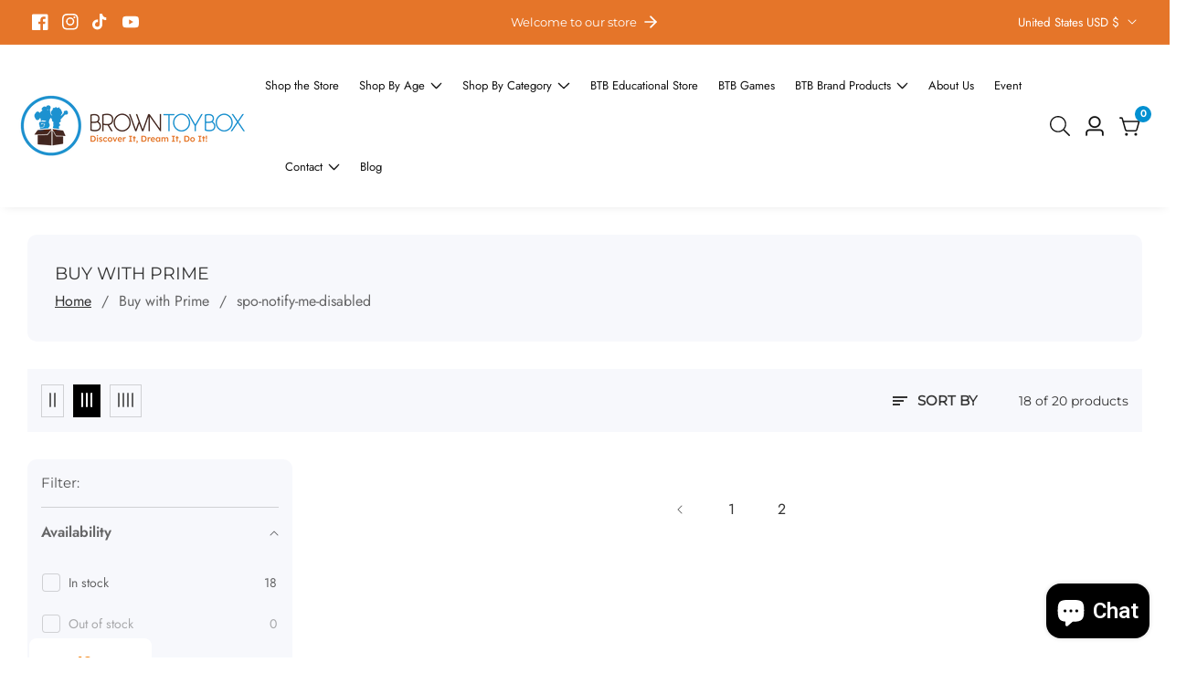

--- FILE ---
content_type: text/css
request_url: https://browntoybox.com/cdn/shop/t/18/assets/announcement-timer.css?v=142462793129227124731747929293
body_size: -256
content:
.announcement-bar.topbar__timer--bar{display:flex;align-items:center;justify-content:center;position:relative;min-height:5rem}.announcement__button .button.button--extra--small{padding:0;font-size:1.4rem;padding:.6rem .8rem}.announcement__button a.button.button--small{padding:.8rem 1.2rem;font-size:1.5rem}.announcement__button .button.button--extra--medium{padding:.8rem 1.5rem}.announcement__bar--timer-column.text__with--timer,.announcement__bar--timer-wrapper{display:flex;align-items:center;gap:1rem}.announcement__bar--timer .countdown__item{border:.1rem solid rgba(var(--color-foreground),.3);min-width:5rem;text-align:center;padding:.2rem .5rem;border-radius:.5rem}.announcement__bar--timer{gap:.5rem}.announcement__bar--timer-wrapper{padding:1rem}.announcement__bar--timer .countdown__item>span{line-height:1.2}.announcement__bar--timer .countdown__item>span.countdown__text{font-size:1.4rem}.announcement--timer-close-btn{position:absolute;right:0;top:50%;transform:translateY(-50%);z-index:9;padding:0 2rem;display:flex}.announcement--timer-close-btn>svg{width:2rem;pointer-events:none}.announcement__bar--timer-column{color:rgba(var(--color-foreground))}@media only screen and (min-width: 992px){.announcement__bar--timer-column.text__with--timer,.announcement__bar--timer-wrapper{gap:2rem}}.announcement__button .button svg{width:1.8rem}@media only screen and (max-width: 749px){.announcement__bar--timer-column.text__with--timer{gap:.5rem;flex-wrap:wrap}.announcement__bar--timer .countdown__item.Sec{display:none}button.close__announcement--bar.modal__close-button.link{width:40px;height:38px}.announcement__bar--timer-column.announcement__button{padding-right:3rem;flex-shrink:0}.announcement__bar--timer .countdown__item{padding:.2rem .3rem}.announcement--timer-close-btn{padding:0 1rem}}.announcement__bar--timer .countdown__item .countdown__number{display:flex;justify-content:center;flex-direction:column}
/*# sourceMappingURL=/cdn/shop/t/18/assets/announcement-timer.css.map?v=142462793129227124731747929293 */


--- FILE ---
content_type: text/css
request_url: https://browntoybox.com/cdn/shop/t/18/assets/categories-menu.css?v=169082392575643195841747929297
body_size: 506
content:
.categories__menu--icon>svg{width:2rem}.categories__menu--button{background:rgba(var(--primary-button-hover-background),0);border:none;color:rgba(var(--color-foreground));font-size:1.6rem;align-items:center;padding:2.2rem 0}.categories__menu--icon{line-height:1}.categories__menu--text{margin-left:1rem;flex-shrink:0}.header--categories-menu{margin:0;padding:0;list-style:none}.dropdown__categories--menu{position:absolute;background:rgba(var(--color-background));z-index:98;min-width:27rem;top:100%;border-radius:0 0 1rem 1rem;transition:var(--transition);opacity:0;margin-top:1rem;visibility:hidden;width:100%;box-shadow:0 0 4rem -1rem rgba(var(--color-foreground),.1)}.categories__menu.menu_open .dropdown__categories--menu{opacity:1;visibility:visible;margin-top:.3rem}.header__right--info{margin-left:auto}.categories__menu{padding-right:10rem;margin-right:3.2rem;position:relative}.categories__menu--icon{width:2rem;display:inline-block}.categories__menu--icon>img{max-width:100%;height:auto}.categories__menu--link{display:flex;width:100%;gap:1rem;align-items:center;padding:.8rem 0;color:rgba(var(--color-foreground))}.cat__has--submenu-icon{margin-left:auto;line-height:1}.categories__menu--items{position:relative;padding:0 2rem}.categories__submenu{margin:0;list-style:none;position:absolute;left:100%;background:rgba(var(--color-background));width:25rem;z-index:10;padding:0;box-shadow:0 0 2rem -.7rem #0003;top:0;transition:var(--transition);margin-top:1rem;visibility:hidden;opacity:0;border-radius:1rem;padding:2rem 0}.categories__menu--items+.categories__menu--items .categories__menu--link{border-top:.1rem solid rgba(var(--color-foreground),.15)}.all-categories--toggle-btn-label{display:block;font-weight:700;cursor:pointer}.categories__menu:before{position:absolute;content:"";border-right:.1rem solid rgba(var(--color-foreground),.15);width:.1rem;height:40%;top:50%;transform:translateY(-50%);right:0}.categories__submenu--items{position:relative}.categories__submenu--child{padding:0;margin:0;list-style:none;position:absolute;left:100%;width:25rem;background:rgba(var(--color-background));top:0;border-radius:1rem;margin-top:1rem;transition:var(--transition);visibility:hidden;opacity:0;box-shadow:0 0 2rem -.7rem #0003;padding:2rem 0}.categories__submenu--items__text{display:flex;align-items:center;padding:.3rem 2.5rem}.categories__submenu--child__items--link{padding:.3rem 2.5rem;display:block}.categories__menu--items:hover .categories__submenu,.categories__submenu--items:hover .categories__submenu--child{visibility:visible;opacity:1;margin-top:0}.cat__has--submenu-icon>svg{width:1.8rem}.categories__submenu--items:hover .categories__submenu--items__text,.categories__submenu--child__items--link:hover{color:rgba(var(--text-link-hover-color));padding-left:3.3rem}.categories__menu--items:hover .categories__menu--link{color:rgba(var(--text-link-hover-color))}.categories__submenu.vertical--megamenu__column-4{width:calc(85rem + var(--vertical-menu-media-width, 0px))}.categories__submenu.vertical--megamenu__column-3{width:calc(42rem + var(--vertical-menu-media-width, 0px))}.categories__submenu.vertical--megamenu__column-2{width:calc(42.5rem + var(--vertical-menu-media-width, 0px))}.vertical__megamenu--wrapper{display:grid;gap:1.5rem;padding:0;margin:0;list-style:none}.vetical__mega--menu--single-item{padding:0;margin:0;list-style:none}.vertical--mega--menu--child-item-link{display:block;padding:.3rem 0}.vertical--mega--menu-items-link{display:block;margin-bottom:.8rem;color:rgba(var(--color-foreground))}.vertical--mega--menu--child-item-link:hover{color:rgba(var(--text-link-hover-color));padding-left:1rem}.vertical__megamenu--wrapper.vertical--megamenu__column-4{grid-template-columns:repeat(3,1fr)}.vertical__megamenu--wrapper.vertical--megamenu__column-3,.vertical__megamenu--wrapper.vertical--megamenu__column-2{grid-template-columns:repeat(2,1fr)}.categories__submenu.vertical__megamenu{padding:2.5rem}.vertical--megamenu--with-banner{display:flex;align-items:flex-start}.vertical__megamenu--media-wrapper{width:25rem}.vertical--megamenu--with-banner .vertical__megamenu--wrapper{flex-grow:1}@media only screen and (min-width: 1200px) and (max-width: 1299px){.categories__submenu.vertical--megamenu__column-3,.categories__submenu.vertical--megamenu__column-4{width:calc(60rem + var(--vertical-menu-media-width, 0px))}}@media only screen and (min-width: 1200px){.categories__menu{padding-right:11rem}.dropdown__categories--menu{min-width:27rem}.vertical__megamenu--wrapper.vertical--megamenu__column-3{grid-template-columns:repeat(3,1fr)}}@media only screen and (min-width: 1300px){.categories__submenu.vertical--megamenu__column-3,.categories__submenu.vertical--megamenu__column-4{width:calc(63.75rem + var(--vertical-menu-media-width, 0px))}.vertical__megamenu--wrapper.vertical--megamenu__column-4{grid-template-columns:repeat(4,1fr)}}.categories__button--icon>svg{width:2.8rem}.categories__button--icon{line-height:1}.mobile__catgory--mneu-link.offcanvas__menu_item{display:flex;align-items:center;gap:1rem;flex-wrap:wrap}.header__menu--bar.header__sticky.sticky .categories__menu.menu_open .dropdown__categories--menu{margin-top:.1rem}.categories__menu--icon.image--icon{width:2.5rem}
/*# sourceMappingURL=/cdn/shop/t/18/assets/categories-menu.css.map?v=169082392575643195841747929297 */


--- FILE ---
content_type: text/css
request_url: https://browntoybox.com/cdn/shop/t/18/assets/page-title.css?v=170419152147295861921747929341
body_size: -444
content:
.breadcrumbs.color-background-3{background:rgba(var(--color-background),.1)}.breadcrumbs__list{list-style-type:none;margin:0;padding:0}.breadcrumbs__item{display:inline-block}.breadcrumbs__link{text-decoration:underline}.breadcrumbs__link[aria-current=page]{color:inherit;font-weight:400;text-decoration:none}.breadcrumbs__link[aria-current=page]:hover,.breadcrumbs__link[aria-current=page]:focus{text-decoration:underline}.breadcrumbs__list{margin:0;padding:0;list-style:none}.breadcrumbs__item+.breadcrumbs__item{margin-left:15px;padding-left:15px;position:relative}.breadcrumbs__item+.breadcrumbs__item:before{position:absolute;content:"/";left:-4px}.account__page--title-padding{padding-top:var(--account-padding-top);padding-bottom:var(--account-padding-bottom)}@media only screen and (max-width: 750px){.account__page--title-padding{padding-top:var(--account-padding-top-sm);padding-bottom:var(--account-padding-bottom-sm)}}.breadcrumb--banner-media-wrapper{position:relative}.breadcrumb--banner__media{height:100%;position:absolute;left:0;top:0;width:100%}.breadcrumb--content{position:relative;z-index:10}
/*# sourceMappingURL=/cdn/shop/t/18/assets/page-title.css.map?v=170419152147295861921747929341 */


--- FILE ---
content_type: text/css
request_url: https://browntoybox.com/cdn/shop/t/18/assets/mobile-offcanvas-menu.css?v=15721682948590927161747929340
body_size: -385
content:
.offcanvas-header.open{transform:translate(0);visibility:visible}.offcanvas-header.open~.offcanvas-overlay{visibility:visible;opacity:.5}.offcanvas__sub_menu_li{position:relative;border-top:1px solid rgba(var(--color-foreground),.2)}.offcanvas__sub_menu_item{line-height:1;display:block;padding:15px 0 15px 30px}.offcanvas__sub_menu_item~.offcanvas__sub_menu .offcanvas__sub_menu_item{padding-left:40px}.offcanvas__menu_item.header__actions_btn{display:flex;align-items:center}span.offcanvas__menu_text__icon{margin-left:10px}.offcanvas__menu_item.header__actions_btn{position:relative}.offcanvas__menu_item .header__actions_btn_cart_num{right:auto;left:12px;top:7px}.offcanvas__footer{display:grid;gap:2rem;padding:0 2rem;margin:5rem 0}.offcanvas__localziation{padding:0 2rem}
/*# sourceMappingURL=/cdn/shop/t/18/assets/mobile-offcanvas-menu.css.map?v=15721682948590927161747929340 */


--- FILE ---
content_type: text/javascript
request_url: https://browntoybox.com/cdn/shop/t/18/assets/custom.js?v=57595886580781305791747929315
body_size: 577
content:
window.theme=window.theme||{},theme.Sections=function(){this.constructors={},this.instances=[],document.addEventListener("shopify:section:load",this._onSectionLoad.bind(this)),document.addEventListener("shopify:section:unload",this._onSectionUnload.bind(this)),document.addEventListener("shopify:section:select",this._onSelect.bind(this)),document.addEventListener("shopify:section:deselect",this._onDeselect.bind(this)),document.addEventListener("shopify:block:select",this._onBlockSelect.bind(this)),document.addEventListener("shopify:block:deselect",this._onBlockDeselect.bind(this))},theme.Sections.prototype=Object.assign({},theme.Sections.prototype,{_createInstance:function(container,constructor){var id=container.getAttribute("data-section-id"),type=container.getAttribute("data-section-type");if(constructor=constructor||this.constructors[type],!(typeof constructor>"u")){var instance=Object.assign(new constructor(container),{id,type,container});this.instances.push(instance)}},_onSectionLoad:function(evt){var container=document.querySelector('[data-section-id="'+evt.detail.sectionId+'"]');container&&this._createInstance(container)},_onSectionUnload:function(evt){this.instances=this.instances.filter(function(instance){var isEventInstance=instance.id===evt.detail.sectionId;return isEventInstance&&typeof instance.onUnload=="function"&&instance.onUnload(evt),!isEventInstance})},_onSelect:function(evt){var instance=this.instances.find(function(instance2){return instance2.id===evt.detail.sectionId});typeof instance<"u"&&typeof instance.onSelect=="function"&&instance.onSelect(evt)},_onDeselect:function(evt){var instance=this.instances.find(function(instance2){return instance2.id===evt.detail.sectionId});typeof instance<"u"&&typeof instance.onDeselect=="function"&&instance.onDeselect(evt)},_onBlockSelect:function(evt){var instance=this.instances.find(function(instance2){return instance2.id===evt.detail.sectionId});typeof instance<"u"&&typeof instance.onBlockSelect=="function"&&instance.onBlockSelect(evt)},_onBlockDeselect:function(evt){var instance=this.instances.find(function(instance2){return instance2.id===evt.detail.sectionId});typeof instance<"u"&&typeof instance.onBlockDeselect=="function"&&instance.onBlockDeselect(evt)},register:function(type,constructor){this.constructors[type]=constructor,document.querySelectorAll('[data-section-type="'+type+'"]').forEach(function(container){this._createInstance(container,constructor)}.bind(this))}}),theme.collectionSlider=function(){function sliderProduct(e){let sliderContainer="",extraLargeDesktopShow=4,largeDesktopShow=3,tabletShow=3,mobileShow=2,sliderRows=parseInt(e.dataset.sliderRows),sliderGrid="column",sliderLoop=e.dataset.loop;sliderLoop==="true"?sliderLoop=!0:sliderLoop=!1,sliderRows>1&&(sliderGrid="row",sliderLoop=!1),e.dataset.sliderEnable==="true"&&(sliderContainer=e.querySelector(".productSlider"),extraLargeDesktopShow=parseInt(e.dataset.showExtraLarge),largeDesktopShow=parseInt(e.dataset.showLarge),tabletShow=parseInt(e.dataset.showTablet),mobileShow=parseInt(e.dataset.showMobile));var swiper=new Swiper(sliderContainer,{loop:sliderLoop,slidesPerView:mobileShow,spaceBetween:20,grid:{rows:sliderRows,fill:sliderGrid},pagination:{el:e.querySelector(".swiper-pagination"),clickable:!0},navigation:{nextEl:e.querySelector(".product_slider_wrapper .swiper-button-next"),prevEl:e.querySelector(".product_slider_wrapper .swiper-button-prev")},breakpoints:{640:{slidesPerView:mobileShow},750:{slidesPerView:tabletShow},992:{slidesPerView:largeDesktopShow},1200:{slidesPerView:extraLargeDesktopShow}}});const slideThumbHeight=()=>{const proudctThumbnails=e.querySelectorAll(".card--client-height");if(proudctThumbnails.length>0){const productThumbnailHeight=proudctThumbnails[0];e.style.setProperty("--slider-navigation-top-offset",`${productThumbnailHeight.clientHeight/2}px`)}};slideThumbHeight(),window.addEventListener("resize",()=>{slideThumbHeight()})}return sliderProduct}(),document.addEventListener("DOMContentLoaded",function(){let sections=new theme.Sections,headerSearchModule=new theme.Sections,headerCartModule=new theme.Sections,headerStickyModule=new theme.Sections;sections.register("announcement-bar",theme.announcement),sections.register("header",theme.headerSection),sections.register("header",theme.headerCategoryMenu),headerSearchModule.register("header",theme.headerSearch),headerStickyModule.register("header",theme.headerSticky),sections.register("footer",theme.footerSection),sections.register("slideShow",theme.SlideShow),sections.register("product-tab",theme.productTab),sections.register("collection-product",theme.collectionProduct),sections.register("product-slider",theme.collectionSlider),sections.register("counter_up",theme.counterup),sections.register("faq-collapse",theme.accordion),sections.register("popup-video",theme.video),sections.register("lookbook",theme.lookbookSlider),sections.register("timeline",theme.timelineSlider)});
//# sourceMappingURL=/cdn/shop/t/18/assets/custom.js.map?v=57595886580781305791747929315


--- FILE ---
content_type: text/javascript
request_url: https://browntoybox.com/cdn/shop/t/18/assets/product-form.js?v=66072561565534892721747929345
body_size: -106
content:
customElements.get("product-form")||customElements.define("product-form",class extends HTMLElement{constructor(){super(),this.form=this.querySelector("form"),this.form.addEventListener("submit",this.onSubmitHandler.bind(this)),this.cartNotification=document.querySelector("cart-notification"),this.cartItems=document.querySelector("cart-items"),this.quickViewWarpper=document.getElementById("quickViewWrapper")}onSubmitHandler(evt){evt.preventDefault();const submitButton=this.querySelector('[type="submit"]');submitButton.setAttribute("disabled",!0),submitButton.classList.add("loading");let config=fetchConfig("javascript");config.headers["X-Requested-With"]="XMLHttpRequest",delete config.headers["Content-Type"];let formData=new FormData(this.form);this.cartNotification&&(formData.append("sections",this.cartNotification.getSectionsToRender().map(section=>section.id)),this.cartNotification.setActiveElement(document.activeElement)),this.cartItems&&formData.append("sections",this.cartItems.getSectionsToRender().map(section=>section.section)),formData.append("sections_url",window.location.pathname),config.body=formData,fetch(`${routes.cart_add_url}`,config).then(response=>response.json()).then(parsedState=>{if(parsedState.status){this.handleErrorMessage(parsedState.description);return}this.cartNotification&&this.cartNotification.renderContents(parsedState),this.cartItems&&this.cartItems.renderContents(parsedState),document.querySelector(".product-form__error-message-wrapper")?.classList.add("no-js-inline")}).catch(e=>{console.error(e)}).finally(()=>{submitButton.classList.remove("loading"),submitButton.removeAttribute("disabled"),this.quickViewWarpper?.classList.remove("show__modal"),document.body.classList.remove("overflow-hidden")})}handleErrorMessage(errorMessage=!1){this.errorMessageWrapper=this.errorMessageWrapper||this.querySelector(".product-form__error-message-wrapper"),this.errorMessage=this.errorMessage||this.errorMessageWrapper.querySelector(".product-form__error-message"),this.errorMessageWrapper.toggleAttribute("hidden",!errorMessage),errorMessage&&(this.errorMessage.textContent=errorMessage,this.errorMessageWrapper.classList.remove("no-js-inline"))}});
//# sourceMappingURL=/cdn/shop/t/18/assets/product-form.js.map?v=66072561565534892721747929345


--- FILE ---
content_type: text/javascript
request_url: https://browntoybox.com/cdn/shop/t/18/assets/cart-notification.js?v=123621910450459214211747929295
body_size: 651
content:
class CartRemoveButton2 extends HTMLElement{constructor(){super(),this.addEventListener("click",event=>{event.preventDefault(),this.closest("cart-notification").deleteQuantity(this.dataset.index,0),this.closest(".cart-notification-product").classList.add("loading"),this.closest(".cart-notification-product").firstElementChild.classList.remove("hidden"),document.getElementById("mini-cart-drawer").classList.add("loading-bar")})}}customElements.define("cart-remove-button-2",CartRemoveButton2);class CartNotification extends HTMLElement{constructor(){super(),this.notification=document.getElementById("mini-cart-drawer"),this.header=document.querySelector("sticky-header"),this.onBodyClick=this.handleBodyClick.bind(this),this.notification.addEventListener("keyup",evt=>evt.code==="Escape"&&this.close()),this.notification?.addEventListener("click",event=>{event.target.classList.contains("cart-notification__close")&&this.close()}),this.currentItemCount=Array.from(this.querySelectorAll('[name="updates[]"]')).reduce((total,quantityInput)=>total+parseInt(quantityInput.value),0),this.debouncedOnChange=debounce(event=>{this.onChange(event)},300),this.addEventListener("change",this.debouncedOnChange.bind(this))}onChange(event){!event.target.closest("select")&&!event.target.closest('[name="attributes[gift-wrapping]"]')&&!event.target.closest('[name="note"]')&&!event.target.closest("shipping-calculator")&&!event.target.closest("discount-code")&&!event.target.closest("gift-wrap-message")&&(this.updateQuantity(event.target.dataset.index,event.target.value,document.activeElement.getAttribute("name")),document.querySelector(".cart_action_drawer_overlay").classList.add("active"))}open(){this.notification.classList.add("animate","active"),document.querySelector("body").classList.add("added__overlay"),this.notification.addEventListener("transitionend",()=>{this.notification.focus(),trapFocus(this.notification)},{once:!0}),document.body.addEventListener("click",this.onBodyClick)}close(){document.getElementById("mini-cart-drawer").classList.remove("active"),document.querySelector("body").classList.remove("added__overlay"),document.body.removeEventListener("click",this.onBodyClick)}renderContents(parsedState){this.getSectionsToRender().forEach(section=>{let renderSelector=document.getElementById(section.id),renderCartItemCount=document.getElementById("cart-notification-count-mobile");renderSelector&&(renderSelector.innerHTML=this.getSectionInnerHTML(parsedState.sections[section.id])),renderCartItemCount&&(renderCartItemCount.innerHTML=this.getSectionInnerHTML(parsedState.sections["cart-notification-count"]))}),this.header&&this.header.reveal(),this.open()}getSectionsToRender(){return[{id:"mini-cart-drawer"},{id:"cart-notification-count"}]}updateQuantity(line,quantity,name){const body=JSON.stringify({line,quantity,sections:this.getSectionsToRender().map(section=>section.id),sections_url:window.location.pathname});fetch(`${routes.cart_change_url}`,{...fetchConfig(),body}).then(response=>response.text()).then(state=>{let parsedState=JSON.parse(state);this.renderContents(parsedState),parsedState.item_count>0&&this.updateLiveRegions(line,parsedState.item_count)}).catch(()=>{console.error(e)}).finally(()=>{document.querySelector(".cart_action_drawer_overlay").classList.remove("active"),this.notification.classList.remove("loading-bar")})}updateLiveRegions(line,itemCount){this.currentItemCount===itemCount?(document.getElementById(`Line-item-error-${line}`).querySelector(".cart-item__error-text").innerHTML=window.cartStrings.quantityError.replace("[quantity]",document.getElementById(`Quantity-${line}`).value),document.getElementById(`Line-item-error-${line}`).classList.remove("no-js-inline")):document.getElementById(`Line-item-error-${line}`).classList.add("no-js-inline"),this.currentItemCount=itemCount}deleteQuantity(line,quantity,name){const body=JSON.stringify({line,quantity,sections:this.getSectionsToRender().map(section=>section.id),sections_url:window.location.pathname});fetch(`${routes.cart_change_url}`,{...fetchConfig(),body}).then(response=>response.text()).then(state=>{let parsedState=JSON.parse(state);this.renderContents(parsedState)}).catch(()=>{console.error(e)}).finally(()=>{document.querySelector(".cart_action_drawer_overlay").classList.remove("active"),this.notification.classList.remove("loading-bar")})}getSectionInnerHTML(html,selector=".shopify-section"){return new DOMParser().parseFromString(html,"text/html").querySelector(selector).innerHTML}handleBodyClick(evt){const target=evt.target;target!==this.notification&&!target.closest("cart-notification")&&!target.closest("#quickViewWrapper")&&this.close()}setActiveElement(element){this.activeElement=element}}customElements.define("cart-notification",CartNotification);class OpenMiniCart extends HTMLElement{constructor(){super(),this.addEventListener("click",event=>{event.preventDefault(),this.onClickMiniCart()}),this.notification=document.getElementById("mini-cart-drawer"),this.onBodyClassRemove=this.handleBodyClass.bind(this),this.notification.addEventListener("keyup",evt=>evt.code==="Escape"&&this.miniCartClose())}onClickMiniCart(){document.getElementById("mini-cart-drawer").classList.add("animate","active"),document.querySelector("body").classList.add("added__overlay"),this.notification.addEventListener("transitionend",()=>{this.notification.focus(),trapFocus(this.notification)},{once:!0}),document.body.addEventListener("click",this.onBodyClassRemove)}miniCartClose(){document.getElementById("mini-cart-drawer").classList.remove("active"),document.querySelector("body").classList.remove("added__overlay"),document.body.removeEventListener("click",this.onBodyClassRemove),removeTrapFocus(document.querySelector(".header__actions_btn--cart"))}handleBodyClass(evt){let eventTarget=evt.target;!eventTarget.closest("cart-notification")&&!eventTarget.closest("open-minicart")&&!eventTarget.closest("button")&&this.miniCartClose()}}customElements.define("open-minicart",OpenMiniCart);
//# sourceMappingURL=/cdn/shop/t/18/assets/cart-notification.js.map?v=123621910450459214211747929295


--- FILE ---
content_type: text/javascript
request_url: https://browntoybox.com/cdn/shop/t/18/assets/footer.js?v=44204426091509040391747929325
body_size: -388
content:
theme.footerSection=function(){function footer(){const mobileNavigateBar=document.querySelector(".mobile__navigation--bar");mobileNavigateBar&&(document.documentElement.style.setProperty("--mobile-navigation-bar-height",`${mobileNavigateBar.clientHeight}px`),window.addEventListener("resize",function(){document.documentElement.style.setProperty("--mobile-navigation-bar-height",`${mobileNavigateBar.clientHeight}px`)}));let accordion=!0;const footerWidgetAccordion=function(){accordion=!1,document.querySelectorAll(".footer__widget_toggle").forEach(function(item){item.addEventListener("click",function(){const footerWidget=this.closest(".footer__widget"),footerWidgetInner=footerWidget.querySelector(".footer__widget_inner");footerWidget.classList.contains("active")?(footerWidget.classList.remove("active"),slideUp(footerWidgetInner)):(footerWidget.classList.add("active"),slideDown(footerWidgetInner),getSiblings(footerWidget.parentElement).forEach(function(item2){const footerWidget2=item2.querySelector(".footer__widget"),footerWidgetInner2=item2.querySelector(".footer__widget_inner");footerWidget2.classList.remove("active"),slideUp(footerWidgetInner2)}))})})};accordion&&footerWidgetAccordion(),window.addEventListener("resize",function(){document.querySelectorAll(".footer__widget").forEach(function(item){window.outerWidth>=750&&(item.classList.remove("active"),item.querySelector(".footer__widget_inner").style.display="")}),accordion&&footerWidgetAccordion()})}return footer}();
//# sourceMappingURL=/cdn/shop/t/18/assets/footer.js.map?v=44204426091509040391747929325
